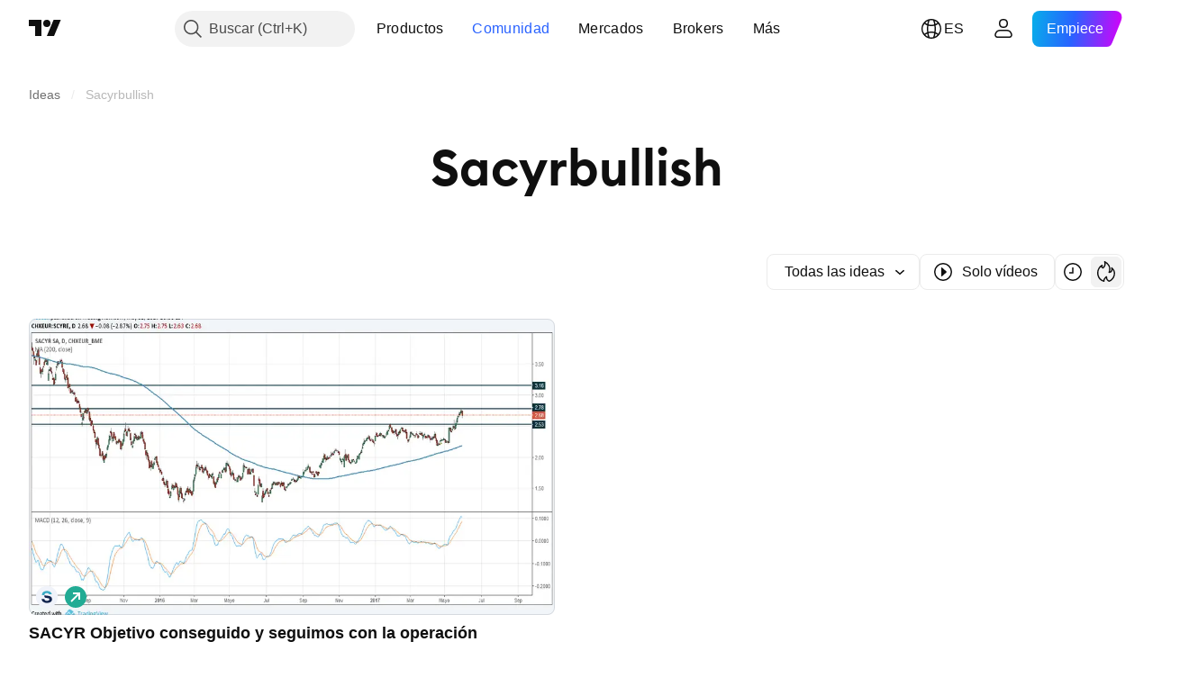

--- FILE ---
content_type: application/javascript; charset=utf-8
request_url: https://static.tradingview.com/static/bundles/publications_view.3f0a40e762a0706aa94c.js
body_size: 18423
content:
(self.webpackChunktradingview=self.webpackChunktradingview||[]).push([[26476,81951],{276152:e=>{e.exports={"tv-spinner__container-rotate":"tv-spinner__container-rotate-aLqboHuu"}},33714:e=>{e.exports={desktop:"desktop-cIgT47qY",mobile:"mobile-cIgT47qY"}},253905:e=>{e.exports={root:"root-wf93R4pV",breadcrumbsHidden:"breadcrumbsHidden-wf93R4pV"}},183232:e=>{e.exports={header:"header-a7yb11E8",heading:"heading-a7yb11E8",categories:"categories-a7yb11E8",feed:"feed-a7yb11E8",emptyStateIcon:"emptyStateIcon-a7yb11E8",emptyStateButton:"emptyStateButton-a7yb11E8"}},731512:e=>{e.exports={}},624011:e=>{e.exports={"badge-broker":"badge-broker-GgBZrZ6D",featured:"featured-GgBZrZ6D",dark:"dark-GgBZrZ6D",platinum:"platinum-GgBZrZ6D",link:"link-GgBZrZ6D",gold:"gold-GgBZrZ6D",silver:"silver-GgBZrZ6D"}},813450:e=>{e.exports={breadcrumbsContainer:"breadcrumbsContainer-aI9V8b_F",breadcrumbsContainerScroll:"breadcrumbsContainerScroll-aI9V8b_F",breadcrumbsContainerEllipsis:"breadcrumbsContainerEllipsis-aI9V8b_F",breadcrumbsList:"breadcrumbsList-aI9V8b_F",breadcrumbsListItem:"breadcrumbsListItem-aI9V8b_F",breadcrumbsListItemLastCollapsed:"breadcrumbsListItemLastCollapsed-aI9V8b_F",breadcrumb:"breadcrumb-aI9V8b_F",breadcrumbContent:"breadcrumbContent-aI9V8b_F"}},19906:e=>{e.exports={divider:"divider-cZAS4vtj",small:"small-cZAS4vtj",medium:"medium-cZAS4vtj",breadcrumb:"breadcrumb-cZAS4vtj",currentPage:"currentPage-cZAS4vtj",breadcrumbWithCaret:"breadcrumbWithCaret-cZAS4vtj",breadcrumbWithMenuContainer:"breadcrumbWithMenuContainer-cZAS4vtj",breadcrumbDisclosureContent:"breadcrumbDisclosureContent-cZAS4vtj",breadcrumbDisclosureLink:"breadcrumbDisclosureLink-cZAS4vtj",breadcrumbDisclosureItem:"breadcrumbDisclosureItem-cZAS4vtj",roundedIcon:"roundedIcon-cZAS4vtj",breadcrumbContent:"breadcrumbContent-cZAS4vtj",breadcrumbCircleLogo:"breadcrumbCircleLogo-cZAS4vtj"}},502144:e=>{e.exports={"tablet-small-breakpoint":"(max-width: 440px)",item:"item-jFqVJoPk",hovered:"hovered-jFqVJoPk",isDisabled:"isDisabled-jFqVJoPk",isActive:"isActive-jFqVJoPk",shortcut:"shortcut-jFqVJoPk",toolbox:"toolbox-jFqVJoPk",withIcon:"withIcon-jFqVJoPk","round-icon":"round-icon-jFqVJoPk",icon:"icon-jFqVJoPk",startSlot:"startSlot-jFqVJoPk",labelRow:"labelRow-jFqVJoPk",label:"label-jFqVJoPk",showOnHover:"showOnHover-jFqVJoPk","disclosure-item-circle-logo":"disclosure-item-circle-logo-jFqVJoPk",showOnFocus:"showOnFocus-jFqVJoPk"}},723087:e=>{e.exports={linkItem:"linkItem-zMVwkifW"}},274188:e=>{e.exports={roundTabButton:"roundTabButton-JbssaNvk",disableFocusOutline:"disableFocusOutline-JbssaNvk",enableCursorPointer:"enableCursorPointer-JbssaNvk",large:"large-JbssaNvk",withStartIcon:"withStartIcon-JbssaNvk",iconOnly:"iconOnly-JbssaNvk",withEndIcon:"withEndIcon-JbssaNvk",startIconWrap:"startIconWrap-JbssaNvk",endIconWrap:"endIconWrap-JbssaNvk",small:"small-JbssaNvk",xsmall:"xsmall-JbssaNvk",primary:"primary-JbssaNvk",disabled:"disabled-JbssaNvk",selected:"selected-JbssaNvk",disableActiveStateStyles:"disableActiveStateStyles-JbssaNvk",ghost:"ghost-JbssaNvk",fake:"fake-JbssaNvk",
caret:"caret-JbssaNvk",visuallyHidden:"visuallyHidden-JbssaNvk",content:"content-JbssaNvk"}},607209:e=>{e.exports={scrollWrap:"scrollWrap-vgCB17hK",overflowScroll:"overflowScroll-vgCB17hK",roundTabs:"roundTabs-vgCB17hK",center:"center-vgCB17hK",overflowWrap:"overflowWrap-vgCB17hK",start:"start-vgCB17hK"}},269269:(e,t,n)=>{"use strict";var a;n.d(t,{CollapseDirection:()=>a,useCollapsible:()=>i}),function(e){e.StartFirst="start-first",e.EndFirst="end-first"}(a||(a={}));var o=n(50959),r=n(363633);function i(e,t,n,i=a.EndFirst){const s=(0,o.useCallback)(((n,o)=>{const r=e.map((e=>n.widthsMap.get(t(e))??0));return function({items:e,containerWidth:t,elementsWidths:n,menuItemWidth:o,keepVisible:r,direction:i}){const s=[...e],l=[],c=[];let u=0;for(const e of n)u+=e;if(u<=t)return{visible:s,hidden:c};const d=[...n];if(u=r.map((e=>d[e])).reduce(((e,t)=>e+t),0)+o,i===a.EndFirst)for(let e=0;e<s.length;e++)r.includes(e)?l.push(s[e]):(u+=d[e],u<=t?l.push(s[e]):c.push(s[e]));else for(let e=s.length-1;e>=0;e--)r.includes(e)?l.unshift(s[e]):(u+=d[e],u<=t?l.unshift(s[e]):c.unshift(s[e]));return{visible:l,hidden:c}}({items:e,containerWidth:n.containerWidth,elementsWidths:r,menuItemWidth:n.moreButtonWidth,keepVisible:o,direction:i})}),[e]);return(0,r.useCollapsibleCommon)({itemsList:e,getItemId:t,calcVisibleAndHiddenItems:s,shouldKeepItemVisible:n})}},718083:(e,t,n)=>{"use strict";n.d(t,{useDisclosure:()=>c});var a=n(50959),o=n(650151),r=n(607423),i=n(405964),s=n(763341),l=n(481058);function c(e){const{id:t,listboxId:n,disabled:c,buttonTabIndex:u=0,onFocus:d,onBlur:m,onClick:b}=e,[f,h]=(0,a.useState)(!1),[p,v]=(0,i.useFocus)(),g=p||f,C=n??void 0!==t?(0,l.createDomId)(t,"listbox"):void 0,E=(0,a.useRef)(null),y=(0,a.useCallback)((e=>E.current?.focus(e)),[E]),A=(0,a.useRef)(null),k=(0,a.useCallback)((()=>(0,o.ensureNotNull)(A.current).focus()),[A]),S=(0,a.useCallback)((()=>h(!0)),[h]),I=(0,a.useCallback)(((e=!1,t=!1)=>{h(!1);const{activeElement:n}=document;n&&(0,r.isTextEditingField)(n)||t||y({preventScroll:e})}),[h,y]),R=(0,a.useCallback)((()=>{f?I():S()}),[f,I,S]),x=c?[]:[d,v.onFocus],D=c?[]:[m,v.onBlur],T=c?[]:[b,R],w=(0,s.createSafeMulticastEventHandler)(...x),M=(0,s.createSafeMulticastEventHandler)(...D),N=(0,s.createSafeMulticastEventHandler)(...T);return{listboxId:C,isOpened:f,isFocused:g,buttonTabIndex:c?-1:u,listboxTabIndex:-1,open:S,close:I,toggle:R,onOpen:k,buttonFocusBindings:{onFocus:w,onBlur:M},onButtonClick:N,buttonRef:E,listboxRef:A,buttonAria:{"aria-controls":f?C:void 0,"aria-expanded":f,"aria-disabled":c}}}},499408:(e,t,n)=>{"use strict";n.d(t,{useKeepActiveItemIntoView:()=>i});var a=n(50959),o=n(650151),r=n(896320);function i(e={}){const{activeItem:t,getKey:n,...i}=e,s=(0,a.useRef)(null),l=(0,a.useRef)(new Map),c=(0,r.useScrollIntoViewHelper)(s.current),u=(0,a.useCallback)((()=>{null!==c.current&&null!==s.current&&c.current.getContainer()!==s.current&&c.current.setContainer(s.current)}),[c,s]),d=(0,a.useCallback)((e=>{s.current=e}),[s]),m=(0,a.useCallback)(((e,t)=>{const a=n?n(e):e;t?l.current.set(a,t):l.current.delete(a)
}),[l,n]),b=(0,a.useCallback)(((e,t)=>{if(!e)return;const a=n?n(e):e,r=l.current.get(a);r&&(u(),(0,o.ensureNotNull)(c.current).scrollTo(r,t))}),[l,c,n]);return(0,a.useEffect)((()=>b(t,i)),[b,t]),[d,m,b]}},846503:(e,t,n)=>{"use strict";n.d(t,{useMobileTouchState:()=>r});var a=n(50959),o=n(23482);function r(){const[e,t]=(0,a.useState)(!1);return(0,a.useEffect)((()=>{t(o.mobiletouch)}),[]),e}},199090:(e,t,n)=>{"use strict";n.d(t,{usePrevious:()=>o});var a=n(50959);function o(e){const t=(0,a.useRef)(null);return(0,a.useEffect)((()=>{t.current=e}),[e]),t.current}},896320:(e,t,n)=>{"use strict";n.d(t,{useScrollIntoViewHelper:()=>d});var a=n(50959),o=n(650151),r=n(745269);const i={duration:200,additionalScroll:0},s={vertical:{scrollSize:"scrollHeight",clientSize:"clientHeight",start:"top",end:"bottom",size:"height"},horizontal:{scrollSize:"scrollWidth",clientSize:"clientWidth",start:"left",end:"right",size:"width"}};function l(e,t){const n=s[e];return t[n.scrollSize]>t[n.clientSize]}function c(e,t,n,a,o,i){const l=function(e,t,n,a=0){const o=s[e];return{start:-1*a,middle:-1*(Math.floor(n[o.size]/2)-Math.floor(t[o.size]/2)),end:-1*(n[o.size]-t[o.size])+a}}(e,a,o,i.additionalScroll);let c=0;if(i.snapToMiddle||function(e,t,n){const a=s[e];return t[a.start]<n[a.start]-n[a.size]/2||t[a.end]>n[a.end]+n[a.size]/2}(e,a,o))c=l.middle;else{const t=function(e,t,n,a=0){const o=s[e],r=t[o.start]+Math.floor(t[o.size]/2),i=n[o.start]+Math.floor(n[o.size]/2);return{start:t[o.start]-n[o.start]-a,middle:r-i,end:t[o.end]-n[o.end]+a}}(e,a,o,i.additionalScroll),n=function(e){const{start:t,middle:n,end:a}=e,o=new Map([[Math.abs(t),{key:"start",value:Math.sign(t)}],[Math.abs(n),{key:"middle",value:Math.sign(n)}],[Math.abs(a),{key:"end",value:Math.sign(a)}]]),r=Math.min(...o.keys());return o.get(r)}(t);c=void 0!==n?l[n.key]:0}return i.align&&(c=l[i.align]),function(e){const{additionalScroll:t=0,duration:n=r.dur,func:a=r.easingFunc.easeInOutCubic,onScrollEnd:o,target:i,wrap:s,direction:l="vertical"}=e;let{targetRect:c,wrapRect:u}=e;c=c??i.getBoundingClientRect(),u=u??s.getBoundingClientRect();const d=("vertical"===l?c.top-u.top:c.left-u.left)+t,m="vertical"===l?"scrollTop":"scrollLeft",b=s?s[m]:0;let f,h=0;return h=window.requestAnimationFrame((function e(t){let r;if(f?r=t-f:(r=0,f=t),r>=n)return s[m]=b+d,void(o&&o());const i=b+d*a(r/n);s[m]=Math.floor(i),h=window.requestAnimationFrame(e)})),function(){window.cancelAnimationFrame(h),o&&o()}}({...i,target:t,targetRect:a,wrap:n,wrapRect:o,additionalScroll:c,direction:e})}class u{constructor(e=null){this._container=null,this._lastScrolledElement=null,this._stopVerticalScroll=null,this._stopHorizontalScroll=null,this._container=e}scrollTo(e,t=i){if(null!==this._container&&null!==e&&!function(e,t,n=0){const a=e.getBoundingClientRect(),o=t.getBoundingClientRect();return a.top-o.top>=0&&o.bottom-a.bottom>=0&&a.left-o.left>=n&&o.right-a.right>=n}(e,this._container,t.visibilityDetectionOffsetInline)){const n=e.getBoundingClientRect(),a=this._container.getBoundingClientRect();this.stopScroll(),
l("vertical",this._container)&&(this._stopVerticalScroll=c("vertical",e,this._container,n,a,this._modifyOptions("vertical",t))),l("horizontal",this._container)&&(this._stopHorizontalScroll=c("horizontal",e,this._container,n,a,this._modifyOptions("horizontal",t)))}this._lastScrolledElement=e}scrollToLastElement(e){this.scrollTo(this._lastScrolledElement,e)}stopScroll(){null!==this._stopVerticalScroll&&this._stopVerticalScroll(),null!==this._stopHorizontalScroll&&this._stopHorizontalScroll()}getContainer(){return this._container}setContainer(e){this._container=e,this._container?.contains(this._lastScrolledElement)||(this._lastScrolledElement=null)}destroy(){this.stopScroll(),this._container=null,this._lastScrolledElement=null}_handleScrollEnd(e){"vertical"===e?this._stopVerticalScroll=null:this._stopHorizontalScroll=null}_modifyOptions(e,t){return Object.assign({},t,{onScrollEnd:()=>{this._handleScrollEnd(e),void 0!==t.onScrollEnd&&t.onScrollEnd()}})}}function d(e){const t=(0,a.useRef)(null);return(0,a.useEffect)((()=>(t.current=new u(e),()=>(0,o.ensureNotNull)(t.current).destroy())),[]),t}},149814:(e,t,n)=>{"use strict";n.d(t,{useTabs:()=>d});var a=n(50959),o=n(688697),r=n(763341),i=n(405964),s=n(499408),l=n(61548),c=n(846503);const u=24;function d(e){const{id:t,items:n,orientation:d,activationType:m="manual",disabled:b,tablistLabelId:f,tablistLabel:h,focusOnHighlight:p=!0,preventDefaultIfKeyboardActionHandled:v=!0,stopPropagationIfKeyboardActionHandled:g=!1,keyboardNavigationLoop:C=!0,scrollIntoViewOptions:E,isActive:y,onActivate:A,isCollapsed:k,isRtl:S,isDisclosureOpened:I,isRadioGroup:R,defaultKeyboardFocus:x,focusableItemAttributes:D={}}=e,T=(0,c.useMobileTouchState)(),w=I?null:d||"horizontal",M=(0,a.useRef)(e.itemsRefs?.current??new Map),[N,B]=(0,a.useState)(),[L,_]=(0,i.useFocus)(),O=n.find(y),F=(0,a.useCallback)((t=>e.compareTabs?e.compareTabs(t,N):t===N),[N]),Y=(0,a.useCallback)((t=>{const n=e.findTab?e.findTab(M.current,t):M.current.get(t);p&&void 0!==n&&n!==document.activeElement&&n.focus()}),[p]),W=(0,a.useRef)(),H=(0,a.useCallback)(((e,t)=>{B(e),"number"==typeof t?(clearTimeout(W.current),W.current=setTimeout((()=>Y(e)),t)):Y(e)}),[B,Y]),P=(0,a.useCallback)((e=>{b||e.disabled||(A(e),F(e)||H(e))}),[b,A,F,H]),U=(0,l.useTabsKeyboardNavigation)({isRtl:S,items:n,activationType:m,preventDefaultIfHandled:v,stopPropagationIfHandled:g,loop:C,onActivate:P,isHighlighted:F,onHighlight:H,isCollapsed:k,orientation:w}),z=(0,a.useCallback)((e=>{let t=null;for(const[n,a]of M.current.entries())if(e.target===a){t=n;break}t&&!F(t)&&("automatic"===m&&k&&!k(t)?P(t):H(t))}),[m,F,H,P,k]);(0,a.useEffect)((()=>{T||void 0!==O&&B(O)}),[O,T]),(0,a.useEffect)((()=>{L||B(void 0)}),[L]),(0,a.useEffect)((()=>()=>clearTimeout(W.current)),[]);const V=E?.additionalScroll??0,[J,K]=(0,s.useKeepActiveItemIntoView)({...E,visibilityDetectionOffsetInline:V+u,snapToMiddle:!0,activeItem:N??O,getKey:(0,a.useCallback)((e=>e.id),[])}),j=(0,a.useCallback)(((e,t)=>{K(e,t),null!==t?M.current.set(e,t):M.current.delete(e)
}),[K]),{firstEdgeItemIndex:q,lastEdgeItemIndex:Z}=(0,o.findEdgesTab)(n,k);return{tabsBindings:n.map(((e,t)=>{const n=F(e),a=y(e),r=e.disabled??b??!1,i=1===x?L?n:t===q||t===Z:L?n:a;return{...(0,o.getTabAttributes)(e.id,i,a,e.tabpanelId,r,R,"",D),highlighted:n,active:a,handleItemRef:j}})),tablistBinding:{...(0,o.getTabListAttributes)(t,d,b,f,h,R),onBlur:_.onBlur,onFocus:(0,r.createSafeMulticastEventHandler)(_.onFocus,z),onKeyDown:U},scrollWrapBinding:{ref:J},onActivate:P,onHighlight:H,isHighlighted:F}}},61548:(e,t,n)=>{"use strict";n.d(t,{useTabsKeyboardNavigation:()=>c});var a=n(50959),o=n(650151),r=n(283657),i=n(507017);function s(){return!1}function l(e,t){return{next:()=>t!==e.length-1,previous:()=>0!==t}}function c(e){const{activationType:t="manual"}=e,n=(0,a.useMemo)((()=>t),[]);return(0,o.assert)(t===n,"Activation type must be invariant."),"automatic"===t?function(e){const{isRtl:t,items:n,preventDefaultIfHandled:o=!0,stopPropagationIfHandled:c=!1,loop:u=!0,isHighlighted:d,onHighlight:m,onActivate:b,isCollapsed:f=s,orientation:h}=e,p=(0,a.useCallback)((e=>{m(e),f(e)||b(e)}),[m,b,f]),v=!u&&c?l(n,n.findIndex(d)):void 0;return(0,r.useKeyboardEventHandler)([(0,i.useItemsKeyboardNavigation)(h,t,n,d,p,u,{},void 0,v)],o,c)}(e):function(e){const{isRtl:t,items:n,preventDefaultIfHandled:o=!0,stopPropagationIfHandled:s=!1,loop:c=!0,isHighlighted:u,onHighlight:d,onActivate:m,orientation:b}=e,f=n.findIndex(u),h=n[f],p=(0,a.useCallback)((()=>{void 0!==h&&m(h)}),[h,m]),v=!c&&s?l(n,f):void 0,g=(0,a.useCallback)((e=>d(e)),[d]),C=(0,i.useItemsKeyboardNavigation)(b,t,n,u,g,c,{},void 0,v),E=(0,r.useKeyboardActionHandler)([13,32],p);return(0,r.useKeyboardEventHandler)([C,E],o,s)}(e)}},685023:(e,t,n)=>{"use strict";n.d(t,{DEFAULT_SIZE:()=>a,spinnerSizeMap:()=>o});const a="large",o={mini:"xsmall",xxsmall:"xxsmall",xsmall:"xsmall",small:"small",medium:"medium",large:"large"}},248723:(e,t,n)=>{"use strict";n.d(t,{useTabsMainHandlers:()=>v});var a=n(50959),o=n(763341),r=n(846503),i=n(892487),s=n(269269),l=n(149814),c=n(718083),u=n(662929),d=n(283657),m=n(713094),b=n(909358),f=n(444530),h=n(199090);var p=n(246002);function v(e,t,n){const{id:v,items:g,activationType:C,orientation:E="horizontal",disabled:y,onActivate:A,isActive:k,overflowBehaviour:S,enableActiveStateStyles:I,tablistLabelId:R,tablistLabel:x,preventDefaultIfKeyboardActionHandled:D,size:T,stopPropagationIfKeyboardActionHandled:w,keyboardNavigationLoop:M,defaultKeyboardFocus:N,focusableItemAttributes:B}=t,L=(0,a.useMemo)((()=>(0,p.transformTabsWithCounters)(g,y,T)),[g,y,T]),_=(0,r.useMobileTouchState)(),O=(0,i.useOverflowBehaviour)(S),F=(0,a.useRef)(!1),Y=(0,a.useCallback)((e=>e.id),[]),W=I??!_,H=(0,m.useFadeInContext)(),{visibleItems:P,hiddenItems:U,containerRefCallback:z,innerContainerRefCallback:V,moreButtonRef:J,setItemRef:K,itemsMeasurements:j}=(0,s.useCollapsible)(L,Y,k),q=(0,h.usePrevious)(j.current?.containerWidth)??0,Z=(0,b.useIsNonFirstRender)(),G=j.current?.containerWidth??0;let Q=!1;j.current&&Z&&(Q=function(e,t,n,a,o){if("collapse"!==a)return!0
;const r=function(e,t,n){const a=e.filter((e=>t.find((t=>t.id===e[0]))));return t.length>0?a[0][1]+n:0}(Array.from(e.widthsMap.entries()),t,o),i=e.moreButtonWidth??0;let s=function(e,t){return e.reduce(((e,n)=>e+(t.get(n.id)??0)),0)}(n,e.widthsMap);return s+=t.length>0?i:0,function(e,t,n,a){return 0!==e?t-n<e&&t-n>a:n<t}(r,e.containerWidth,s,o)}(j.current,U,P,O,n.gap??0)||0===G);const $=(0,f.useResizeObserver)((([e])=>{requestAnimationFrame((()=>{Z&&Q&&e.contentRect.width===q&&H()}))})),X="collapse"===O?P:L,ee=(0,a.useMemo)((()=>"collapse"===O?U:[]),[O,U]),te=(0,a.useCallback)((e=>ee.includes(e)),[ee]),{isOpened:ne,open:ae,close:oe,onButtonClick:re}=(0,c.useDisclosure)({id:v,disabled:y}),{tabsBindings:ie,tablistBinding:se,scrollWrapBinding:le,onActivate:ce,onHighlight:ue,isHighlighted:de}=(0,l.useTabs)({id:v,items:[...X,...ee],activationType:C,orientation:E,disabled:y,tablistLabelId:R,tablistLabel:x,preventDefaultIfKeyboardActionHandled:D,scrollIntoViewOptions:n.scrollIntoViewOptions,onActivate:A,isActive:k,isCollapsed:te,isRtl:n.isRtl,isDisclosureOpened:ne,isRadioGroup:n.isRadioGroup,stopPropagationIfKeyboardActionHandled:w,keyboardNavigationLoop:M,defaultKeyboardFocus:N,focusableItemAttributes:B,compareTabs:n.compareTabs,findTab:n.findTab}),me=ee.find(de),be=(0,a.useCallback)((()=>{const e=L.find(k);e&&ue(e)}),[ue,k,L]),fe=(0,a.useCallback)((()=>{oe(),be(),F.current=!0}),[oe,be]),he=(0,a.useCallback)((()=>{me&&(ce(me),ue(me,250))}),[ce,ue,me]);le.ref=(0,u.useMergedRefs)([$,le.ref,z]),se.ref=(0,u.useMergedRefs)([se.ref,V]),se.onKeyDown=(0,o.createSafeMulticastEventHandler)((0,d.useKeyboardEventHandler)([(0,d.useKeyboardClose)(ne,fe),(0,d.useKeyboardActionHandler)([13,32],he,(0,a.useCallback)((()=>Boolean(me)),[me]))],D),se.onKeyDown);const pe=(0,a.useCallback)((e=>{F.current=!0,re(e)}),[F,re]),ve=(0,a.useCallback)((e=>{e&&ce(e)}),[ce]);return(0,a.useEffect)((()=>{F.current?F.current=!1:me&&!ne?ae():!me&&ne&&oe()}),[me,ne,ae,oe]),{enableActiveStateStyles:W,moreButtonRef:J,setItemRef:K,getBindings:e=>ie.find((t=>t.id===e.id)),handleMoreButtonClick:pe,handleCollapsedItemClick:ve,scrollWrapBinding:le,overflowBehaviour:O,tablistBinding:se,visibleTabs:X,hiddenTabs:ee,handleActivate:ce,isMobileTouch:_,getItemId:Y,isDisclosureOpened:ne,isHighlighted:de,closeDisclosure:oe}}},246002:(e,t,n)=>{"use strict";n.d(t,{counterSizeFromSquareTabsSize:()=>i,getTabCounter:()=>r,transformTabsWithCounters:()=>s});var a=n(50959),o=n(941777);function r({count:e,color:t="danger",size:n="xsmall",disabled:r}){return a.createElement(o.Counter,{"aria-label":"Tab counter",count:e,size:n,color:t,borderColor:"primary",disabled:r})}function i(e){return{xsmall:"xsmall",small:"small",medium:"medium",xlarge:"large"}[e]}function s(e,t,n){return e.map((e=>{const a=e.counter;return a?{...e,endUpperSlot:r({count:a.count,color:a.color,size:i(n),disabled:t}),counter:void 0}:e}))}},688697:(e,t,n)=>{"use strict";function a(e,t="horizontal",n,a,o,r){return{id:e,role:r?"radiogroup":"tablist","aria-orientation":t,"aria-label":o,"aria-labelledby":a,
"aria-disabled":n}}function o(e,t,n,a,o,r,i,s){return{id:e,role:r?"radio":"tab",tabIndex:t?s?.tabIndex??0:-1,disabled:o,"aria-selected":r?void 0:n,"aria-checked":r?n:void 0,"aria-controls":a,"aria-disabled":o,"aria-label":i,"data-focus-manager":void 0!==s?s["data-focus-manager"]:void 0}}function r(e,t){let n,a;for(let o=0;o<e.length;o++){const r=e.length-(o+1),i=void 0!==t&&t(e[r]);if(!e[o].disabled&&void 0===n&&(n=o),!e[r].disabled&&!i&&void 0===a&&(a=r),void 0!==n&&void 0!==a)break}return{firstEdgeItemIndex:n,lastEdgeItemIndex:a}}var i;n.d(t,{TabNames:()=>i,findEdgesTab:()=>r,getTabAttributes:()=>o,getTabListAttributes:()=>a}),function(e){e.SquareButtonTabs="square-button-tabs",e.UnderlineButtonTabs="underline-button-tabs",e.UnderlineAnchorTabs="underline-anchor-tabs",e.RoundAnchorTabs="round-anchor-tabs",e.RoundButtonTabs="round-button-tabs",e.LightButtonTabs="light-button-tabs"}(i||(i={}))},892487:(e,t,n)=>{"use strict";n.d(t,{useOverflowBehaviour:()=>i});var a=n(586240),o=n(222463),r=n(846503);function i(e){const t=(0,o.useSafeMatchMedia)(a["media-mf-phone-landscape"],!0),n=(0,r.useMobileTouchState)();return e??(n||!t?"scroll":"collapse")}},306878:(e,t,n)=>{"use strict";function a(e){const{data:{context:t},extra:n}=e;return{heading:o(e),breadcrumbs:r(e),areBreadcrumbsVisible:!("are_breadcrumbs_visible"in n)||Boolean(n.are_breadcrumbs_visible),categories:i(e),feedData:s(e),entitiesType:l(e),searchQuery:"search_context"in t?t.search_context.search_term:void 0}}function o(e){const{extra:t}=e;if(function(e){try{const{heading:t}=e;return"string"==typeof t}catch{return!1}}(t))return t.heading}function r(e){const{extra:t}=e;if(!function(e){try{const{breadcrumbs:t}=e;return t.every((({title:e,url:t})=>"string"==typeof e&&null==t||"string"==typeof t))}catch{return!1}}(t))throw new Error("No breadcrumbs");return t.breadcrumbs.map((e=>{const{title:t,url:n}=e;return{name:t,href:n??void 0}}))}function i(e){const{data:{meta:{feed_categories_info:t}={},context:{request_context:{user:{is_authenticated:n}}}}}=e;if(t&&!(t.categories.length<=0))return{items:t.categories.filter((e=>n||!e.auth_required)).map((e=>({id:e.name,href:e.url,children:e.heading}))),current:t.current_category}}function s(e){const{data:{context:t,data:n},time:a}=e;return{ideas:{data:n.ideas.data,params:n.ideas.params},ssrTimeSeconds:a,context:t}}function l(e){const{extra:t}=e;if(!function(e){try{const{entities_type:t}=e;return"string"==typeof t&&["ideas","scripts"].includes(t)}catch{return!1}}(t))throw new Error("No breadcrumbs");return t.entities_type}n.d(t,{adaptBreadcrumbs:()=>r,adaptSsrProps:()=>a})},44928:(e,t,n)=>{"use strict";n.d(t,{Layout:()=>l});var a=n(444372),o=n(50959),r=n(781951),i=n(253905),s=n.n(i);function l(e){const{breadcrumbs:t,areBreadcrumbsVisible:i=!0,children:l}=e;return o.createElement("main",{className:s().root},o.createElement("div",{className:i?"":s().breadcrumbsHidden},o.createElement(r.Breadcrumbs,{id:"breadcrumbs-publications-view",size:"small",path:t,ariaLabel:a.t(null,void 0,n(830194)),
moreButtonAriaLabel:a.t(null,void 0,n(819863)),breadcrumbCharLimit:64})),l)}},127490:(e,t,n)=>{"use strict";n.d(t,{FORCE_RERENDER_PAGE_NAME_EVENT:()=>a,forceRerenderPage:()=>o});const a="custom_rerender_page_event";function o(){document.dispatchEvent(new CustomEvent(a))}},872864:(e,t,n)=>{"use strict";n.d(t,{getActualUserProps:()=>r});var a=n(154834),o=n(400353);function r(e){const t=(0,a.default)(e);return t.context.request_context.user={is_authenticated:Boolean(window.is_authenticated),is_pro:Boolean(window.user.is_pro),is_moderator:Boolean(window.user.is_moderator),is_staff:Boolean(window.user.is_staff),features:(0,o.getProductFeaturesConfig)((0,o.getProductId)(window.user))||void 0,permissions:window.user.permissions||{},available_offers:window.user.available_offers,settings:window.user.settings},t}},414879:(e,t,n)=>{"use strict";var a,o;n.r(t),n.d(t,{Months:()=>o,WeekDays:()=>a}),function(e){e[e.SUNDAY=1]="SUNDAY",e[e.MONDAY=2]="MONDAY",e[e.TUESDAY=3]="TUESDAY",e[e.WEDNESDAY=4]="WEDNESDAY",e[e.THURSDAY=5]="THURSDAY",e[e.FRIDAY=6]="FRIDAY",e[e.SATURDAY=7]="SATURDAY"}(a||(a={})),function(e){e[e.JANUARY=0]="JANUARY",e[e.FEBRUARY=1]="FEBRUARY",e[e.MARCH=2]="MARCH",e[e.APRIL=3]="APRIL",e[e.MAY=4]="MAY",e[e.JUNE=5]="JUNE",e[e.JULY=6]="JULY",e[e.AUGUST=7]="AUGUST",e[e.SEPTEMBER=8]="SEPTEMBER",e[e.OCTOBER=9]="OCTOBER",e[e.NOVEMBER=10]="NOVEMBER",e[e.DECEMBER=11]="DECEMBER"}(o||(o={}))},936410:(e,t,n)=>{"use strict";n.r(t),n.d(t,{monthsFullNames:()=>r,monthsShortNames:()=>i,weekDaysFullNames:()=>s,weekDaysMiniNames:()=>c,weekDaysShortNames:()=>l});var a=n(444372),o=n(414879);const r={[o.Months.JANUARY]:a.t(null,void 0,n(100200)),[o.Months.FEBRUARY]:a.t(null,void 0,n(581069)),[o.Months.MARCH]:a.t(null,void 0,n(193878)),[o.Months.APRIL]:a.t(null,void 0,n(528896)),[o.Months.MAY]:a.t(null,void 0,n(125734)),[o.Months.JUNE]:a.t(null,void 0,n(661487)),[o.Months.JULY]:a.t(null,void 0,n(206608)),[o.Months.AUGUST]:a.t(null,void 0,n(811081)),[o.Months.SEPTEMBER]:a.t(null,void 0,n(632179)),[o.Months.OCTOBER]:a.t(null,void 0,n(137997)),[o.Months.NOVEMBER]:a.t(null,void 0,n(604607)),[o.Months.DECEMBER]:a.t(null,void 0,n(890082))},i={[o.Months.JANUARY]:a.t(null,void 0,n(562310)),[o.Months.FEBRUARY]:a.t(null,void 0,n(302507)),[o.Months.MARCH]:a.t(null,void 0,n(92767)),[o.Months.APRIL]:a.t(null,void 0,n(227072)),[o.Months.MAY]:a.t(null,{context:"short"},n(13132)),[o.Months.JUNE]:a.t(null,void 0,n(800429)),[o.Months.JULY]:a.t(null,void 0,n(853786)),[o.Months.AUGUST]:a.t(null,void 0,n(546450)),[o.Months.SEPTEMBER]:a.t(null,void 0,n(806816)),[o.Months.OCTOBER]:a.t(null,void 0,n(912179)),[o.Months.NOVEMBER]:a.t(null,void 0,n(526899)),[o.Months.DECEMBER]:a.t(null,void 0,n(532084))},s={[o.WeekDays.SUNDAY]:a.t(null,void 0,n(661480)),[o.WeekDays.MONDAY]:a.t(null,void 0,n(419573)),[o.WeekDays.TUESDAY]:a.t(null,void 0,n(682160)),[o.WeekDays.WEDNESDAY]:a.t(null,void 0,n(894226)),[o.WeekDays.THURSDAY]:a.t(null,void 0,n(879137)),[o.WeekDays.FRIDAY]:a.t(null,void 0,n(503570)),[o.WeekDays.SATURDAY]:a.t(null,void 0,n(130348))},l={
[o.WeekDays.SUNDAY]:a.t(null,void 0,n(377493)),[o.WeekDays.MONDAY]:a.t(null,void 0,n(837150)),[o.WeekDays.TUESDAY]:a.t(null,void 0,n(811916)),[o.WeekDays.WEDNESDAY]:a.t(null,void 0,n(711532)),[o.WeekDays.THURSDAY]:a.t(null,void 0,n(771388)),[o.WeekDays.FRIDAY]:a.t(null,void 0,n(922928)),[o.WeekDays.SATURDAY]:a.t(null,void 0,n(232273))},c={[o.WeekDays.SUNDAY]:a.t(null,{context:"day_of_week"},n(875005)),[o.WeekDays.MONDAY]:a.t(null,{context:"day_of_week"},n(930961)),[o.WeekDays.TUESDAY]:a.t(null,{context:"day_of_week"},n(244254)),[o.WeekDays.WEDNESDAY]:a.t(null,{context:"day_of_week"},n(392578)),[o.WeekDays.THURSDAY]:a.t(null,{context:"day_of_week"},n(608765)),[o.WeekDays.FRIDAY]:a.t(null,{context:"day_of_week"},n(923230)),[o.WeekDays.SATURDAY]:a.t(null,{context:"day_of_week"},n(894748))}},455219:(e,t,n)=>{"use strict";n.d(t,{hydrateLoginBound:()=>l});var a=n(50959),o=n(650151),r=n(402863),i=n(230845),s=n(127490);function l(e,t,n){const l=(0,o.ensureNotNull)(document.querySelector(t)),c=(0,r.getComponentRenderMode)(l),u=(0,r.getComponentInitData)(l),d=(0,i.hydrateReactRoot)(a.createElement(e,{...u}),l,c);let m=null;const b=async()=>{if("Guest"!==window.user.username){m?.abort(),m=new AbortController;const t=await n(u,m.signal);d.render(a.createElement(e,{key:Date.now(),...t}))}};return window.loginStateChange.subscribe(null,b),document.addEventListener(s.FORCE_RERENDER_PAGE_NAME_EVENT,b),()=>{m?.abort(),d.unmount(),window.loginStateChange.unsubscribe(null,b),document.removeEventListener(s.FORCE_RERENDER_PAGE_NAME_EVENT,b)}}},376240:(e,t,n)=>{"use strict";n.d(t,{initFromInitData:()=>r});var a=n(588948),o=n(909740);function r(){(0,a.updateInitData)();const e=(0,a.getInitData)();!o.watchedTheme.value()&&"theme"in e&&(0,o.setTheme)(e.theme)}},909740:(e,t,n)=>{"use strict";n.d(t,{setTheme:()=>o,watchedTheme:()=>a});const a=new(n(77294).WatchedValue);function o(e){a.setValue(e)}a.subscribe((e=>{!function(e,t=window){const n="theme-"+e,a=t.document.documentElement.classList;for(const e of Array.from(a))e.startsWith("theme-")&&e!==n&&a.remove(e);a.add(n),t.document.documentElement.dataset.theme=e}(e,window)}))},127463:(e,t,n)=>{"use strict";n.d(t,{Breadcrumbs:()=>L});var a=n(50959),o=n(497754),r=n.n(o),i=n(269269),s=n(481058),l=n(238718),c=n(600586),u=n(36559);const d=40;function m(e="",t=d){return(0,a.useMemo)((()=>function(e,t){return e.length<=t?{hasEllipsis:!1,truncatedName:e,bindings:{}}:{hasEllipsis:!0,truncatedName:e.substring(0,t).trim()+"…",bindings:{title:e,"aria-label":e}}}(e,t)),[e,t])}var b=n(495217),f=n(19906),h=n.n(f);function p(e){const{name:t,size:n,basename:o,ignoreBaseName:i,href:s="",submenu:l,className:c,isCurrentPage:d,breadcrumbCharLimit:f,preventCurrentPageClick:p=!0,onClick:v,icon:g,iconAriaProps:C,id:E,TextRenderer:y,...A}=e;let k=i?s:o+s;const{truncatedName:S,hasEllipsis:I,bindings:R}=m(t,f),x=!A.renderComponent&&!s;x&&(k="#");const D=a.useCallback((e=>{if((d&&p||x)&&e.preventDefault(),v)return v(e)}),[d,v,p,x]);return a.createElement(u.TextAnchorButton,{...A,...R,id:E||void 0,href:k,size:n,
onClick:D,color:"light-gray","aria-current":d?"page":void 0,isDimmed:d,className:r()(h().breadcrumb,I&&"apply-common-tooltip","apply-overflow-tooltip","apply-overflow-tooltip--allow-text","apply-overflow-tooltip--check-children",d&&h().currentPage,g&&g.roundedIcon&&h().roundedIcon,c),statesWithoutBg:!0,startIcon:g&&g.startIcon,startIconAriaAttrs:C&&{"aria-label":C["aria-label"],"aria-hidden":String(C["aria-hidden"])},tabIndex:d?-1:void 0},a.createElement("span",{className:h().breadcrumbContent},g&&g.circleLogo&&a.createElement(b.CircleLogo,{...C,className:h().breadcrumbCircleLogo,size:"xxxsmall",logoUrl:g.circleLogo.logoUrl,placeholderLetter:"placeholderLetter"in g.circleLogo?g.circleLogo.placeholderLetter:void 0}),y?a.createElement(y,{text:S}):S))}function v(e){const{divider:t="/",size:n}=e;return"string"==typeof t?a.createElement("span",{className:r()(h().divider,h()[n]),"aria-hidden":"true"},t):t}var g=n(662929),C=n(14388),E=n(551080),y=n(99171),A=n(634993),k=n(470316);function S(e){const{id:t,size:n,triggerChildren:o,items:i,triggerClassName:c,triggerReference:d,triggerIcon:b,showCaret:f,basename:p,focusNextBreadcrumb:v,breadcrumbCharLimit:C,triggerAriaLabel:E}=e,[A,S]=(0,l.useRefsMap)(),{buttonRef:R,listboxRef:x,onListItemKeydown:D,close:T,wrapperBindings:w,buttonBindings:M,buttonAria:N,listboxId:B,isOpened:L}=function(e){const{id:t,listItemsCount:n,focusFirstItemInListbox:o,focusNextBreadcrumb:r}=e,[i,l]=(0,a.useState)(!1),c=(0,a.useRef)(null),u=(0,a.useRef)(null),d=void 0!==t?(0,s.createDomId)(t,"listbox"):void 0,m=(0,a.useCallback)((()=>l(!0)),[l]),b=(0,a.useCallback)((()=>l(!1)),[l]),f=(0,a.useCallback)((e=>{u.current?.contains(e.relatedTarget)||b()}),[u]),h=(0,a.useCallback)((e=>{i?b():(m(),0===e.nativeEvent?.detail&&o())}),[o]),p=(0,a.useCallback)((e=>t=>{const a=(0,k.hashFromEvent)(t);0===e&&a===k.Modifiers.Shift+9&&(t.preventDefault(),c.current?.focus()),e===n-1&&9===a&&(t.preventDefault(),r(),b())}),[c,n]),v=(0,a.useCallback)((e=>{e.preventDefault(),e.stopPropagation()}),[]);return{isOpened:i,buttonRef:c,listboxRef:u,onListItemKeydown:p,close:b,wrapperBindings:{onMouseOver:m,onMouseOut:f},buttonBindings:{onClick:h,onBlur:f,onTouchEnd:v,onTouchStart:m},buttonAria:{"aria-controls":i?d:void 0,"aria-expanded":i,"aria-haspopup":!0},listboxId:d}}({id:t,listItemsCount:i.length,focusFirstItemInListbox:()=>setTimeout((()=>{A.current.get(i[0]?.name)?.focus()}),0),focusNextBreadcrumb:v}),_=(0,g.useMergedRefs)([d,R]),O={x:"small"===n?-8:-10,y:8},{truncatedName:F,bindings:Y}=m(o,C),W=(0,a.useCallback)((()=>{T(),R.current?.focus()}),[T]);return a.createElement("div",{className:h().breadcrumbWithMenuContainer,...w},a.createElement(y.PopupMenuDisclosureView,{isOpened:L,onClose:W,buttonRef:R,listboxReference:x,listboxClassName:h().breadcrumbDisclosureContent,listboxId:B,popupPositionCorrection:O,button:a.createElement(u.TextButton,{size:n,showCaret:f,isHovered:L,color:"light-gray",statesWithoutBg:!0,className:r()(h().breadcrumb,f&&h().breadcrumbWithCaret,c),startIcon:b,iconOnly:!!b,reference:_,...N,...M,
"aria-label":E||Y["aria-label"]},F),popupChildren:i.map(((e,t)=>a.createElement(I,{key:e.name,item:e,basename:p,reference:S(e.name),onKeyDown:D(t)})))}))}function I(e){const{item:t,basename:n="",reference:o,onKeyDown:r}=e,{renderComponent:i=C.CustomComponentDefaultLink,submenu:s,name:l,href:c,ignoreBaseName:u,onClick:d,icon:m,iconAriaProps:b,...f}=t;let p=u?c:n+c;const v=!t.renderComponent&&!c;v&&(p="#");const g=a.useCallback((e=>{if(v&&e.preventDefault(),d)return d(e)}),[d,v]);return a.createElement(i,{...f,href:p,className:h().breadcrumbDisclosureLink,reference:(0,E.isomorphicRef)(o),onKeyDown:r,onClick:g},a.createElement(A.PopupMenuItem,{circleLogo:m&&m.circleLogo,roundedIcon:m&&m.roundedIcon,iconAriaProps:{...b},icon:m&&m.startIcon,className:h().breadcrumbDisclosureItem,label:l}))}function R(e){const{id:t,size:n,basename:o="",divider:r,item:i,showDivider:s,isCurrentPage:l,breadcrumbCharLimit:c,focusNextBreadcrumb:u,setRef:d,preventCurrentPageClick:m}=e,{submenu:b,...f}=i,h=b?[f,...b]:[],g=(0,a.useCallback)(d(i.name),[i]);return a.createElement(a.Fragment,null,s&&a.createElement(v,{divider:r,size:n}),Boolean(b)?a.createElement(S,{id:t,size:n,basename:o,items:h,triggerChildren:i.name,triggerReference:g,focusNextBreadcrumb:u,breadcrumbCharLimit:c,showCaret:!0}):a.createElement(p,{...i,basename:o,size:n,isCurrentPage:l,reference:g,breadcrumbCharLimit:c,preventCurrentPageClick:m}))}var x=n(931174),D=n(195321),T=n(813450),w=n.n(T);const M=40,N=50,B=e=>e.name;function L(e){const{id:t,path:n,divider:o,className:u,innerClassName:d,ariaLabel:m,basename:b="",size:f="medium",moreButtonAriaLabel:h,breadcrumbCharLimit:p,preventCurrentPageClick:g,overflowMode:C="scroll"}=e,{isInModal:E}=(0,a.useContext)(x.BreadcrumbsContext);(0,a.useEffect)((()=>{}),[n,E]);const y=(0,a.useCallback)((e=>{const t=n.findIndex((t=>t.name===e.name));return 0===t||t===n.length-1}),[n]),{containerRefCallback:A,moreButtonRef:k,innerContainerRefCallback:I,visibleItems:T,hiddenItems:L,setItemRef:_}=(0,i.useCollapsible)(n,B,y,i.CollapseDirection.StartFirst),[O,F]=(0,l.useRefsMap)(),Y=(0,a.useCallback)((e=>{const t=n.findIndex((t=>t.name===e));if(-1!==t)return n[t+1]?.name}),[n]),W=(0,a.useCallback)((e=>{e&&O.current.get(e)?.focus()}),[O]),H=(0,a.useCallback)((()=>W(T[1]?.name)),[O,T]);if(0===n.length)return null;const P="ellipsis"===C&&n.length>2&&L.length===n.length-2&&2===T.length;return a.createElement(c.MenuWidthContext.Provider,{value:{setMenuMaxWidth:!0}},a.createElement("nav",{"aria-label":m,ref:A,className:r()(w().breadcrumbsContainer,"scroll"===C&&w().breadcrumbsContainerScroll,"ellipsis"===C&&w().breadcrumbsContainerEllipsis)},a.createElement("ul",{ref:I,className:r()(w().breadcrumbsList,u)},T.map(((e,n)=>{const i=n===T.length-1,l=P&&i;return a.createElement(a.Fragment,{key:e.name},a.createElement("li",{className:r()(w().breadcrumbsListItem,d,l&&w().breadcrumbsListItemLastCollapsed),ref:_(B(e))},a.createElement(R,{item:e,isCurrentPage:i,showDivider:0!==n,divider:o,basename:b,id:(0,s.createDomId)(t,"breadcrumbs","submenu",e.name),size:f,setRef:F,
focusNextBreadcrumb:()=>W(Y(e.name)),breadcrumbCharLimit:p??(i?N:M),preventCurrentPageClick:g})),L.length>0&&0===n&&a.createElement("li",{className:r()(w().breadcrumbsListItem,d),ref:k},a.createElement(v,{divider:o,size:f}),a.createElement(S,{id:(0,s.createDomId)(t,"breadcrumbs","more"),size:f,items:L,triggerAriaLabel:h,triggerIcon:D,focusNextBreadcrumb:H,breadcrumbCharLimit:p||M})))})))))}},931174:(e,t,n)=>{"use strict";n.d(t,{BreadcrumbsContext:()=>a});const a=n(50959).createContext({isInModal:!1})},781951:(e,t,n)=>{"use strict";n.d(t,{BreadcrumbRouterLink:()=>s,Breadcrumbs:()=>a.Breadcrumbs,BreadcrumbsContext:()=>l.BreadcrumbsContext});var a=n(127463),o=n(50959),r=n(460337),i=n(650151);function s(e){const{href:t,reference:n,...a}=e;return o.createElement(r.Link,{...a,to:(0,i.ensureDefined)(t),ref:n})}var l=n(931174)},495217:(e,t,n)=>{"use strict";n.d(t,{CircleLogo:()=>a.CircleLogo,hiddenCircleLogoClass:()=>a.hiddenCircleLogoClass});var a=n(884566)},99171:(e,t,n)=>{"use strict";n.d(t,{PopupMenuDisclosureView:()=>d});var a=n(50959),o=n(89317),r=n(45968),i=n(650151);const s={x:0,y:0};function l(e,t,n){return(0,a.useCallback)((()=>function(e,t,{x:n=s.x,y:a=s.y}=s){const o=(0,i.ensureNotNull)(e).getBoundingClientRect(),r={x:o.left+n,y:o.top+o.height+a,indentFromWindow:{top:4,bottom:4,left:4,right:4}};return t&&(r.overrideWidth=o.width),r}(e.current,t,n)),[e,t])}var c=n(586240);const u=parseInt(c["size-header-height"]);function d(e){const{button:t,popupChildren:n,buttonRef:i,listboxId:s,listboxClassName:c,listboxTabIndex:d,matchButtonAndListboxWidths:m,isOpened:b,scrollWrapReference:f,listboxReference:h,onClose:p,onOpen:v,onListboxFocus:g,onListboxBlur:C,onListboxKeyDown:E,listboxAria:y,repositionOnScroll:A=!0,closeOnHeaderOverlap:k=!1,popupPositionCorrection:S={x:0,y:0},popupPosition:I,dataQaId:R}=e,x=l(i,m,S),D=k?u:0;return a.createElement(a.Fragment,null,t,a.createElement(r.PopupMenu,{...y,dataQaId:(0,o.dataQaIds)("ui-kit-disclosure-popup",R),id:s,className:c,tabIndex:d,isOpened:b,position:I||x,repositionOnScroll:A,onClose:p,onOpen:v,doNotCloseOn:i.current,reference:h,scrollWrapReference:f,onFocus:g,onBlur:C,onKeyDown:E,closeOnScrollOutsideOffset:D},n))}},634993:(e,t,n)=>{"use strict";n.d(t,{DEFAULT_POPUP_MENU_ITEM_THEME:()=>u,PopupMenuItem:()=>m});var a=n(50959),o=n(497754),r=n(345848),i=n(224743),s=n(495217),l=n(184277),c=n(502144);const u=c;function d(e){e.stopPropagation()}function m(e){const{id:t,role:n,className:u,title:m,labelRowClassName:b,labelClassName:f,toolboxClassName:h,shortcut:p,forceShowShortcuts:v,icon:g,iconClassname:C,isActive:E,isDisabled:y,isHovered:A,appearAsDisabled:k,label:S,link:I,showToolboxOnHover:R,showToolboxOnFocus:x,target:D,rel:T,toolbox:w,toolboxRole:M,reference:N,onMouseOut:B,onMouseOver:L,onKeyDown:_,suppressToolboxClick:O=!0,theme:F=c,tabIndex:Y,tagName:W,renderComponent:H,roundedIcon:P,iconAriaProps:U,circleLogo:z,dontClosePopup:V,onClick:J,onClickArg:K,trackEventObject:j,trackMouseWheelClick:q,trackRightClick:Z,startSlot:G,...Q}=e,$=(0,a.useRef)(null),X=(0,
a.useMemo)((()=>function(e){function t(t){const{reference:n,...o}=t,r=e??(o.href?"a":"div"),i="a"===r?o:function(e){const{download:t,href:n,hrefLang:a,media:o,ping:r,rel:i,target:s,type:l,referrerPolicy:c,...u}=e;return u}(o);return a.createElement(r,{...i,ref:n})}return t.displayName=`DefaultComponent(${e})`,t}(W)),[W]),ee=H??X;return a.createElement(ee,{...Q,id:t,role:n,className:o(u,F.item,g&&F.withIcon,{[F.isActive]:E,[F.isDisabled]:y||k,[F.hovered]:A}),title:m,href:I,target:D,rel:T,reference:function(e){$.current=e,"function"==typeof N&&N(e);"object"==typeof N&&(N.current=e)},onClick:function(e){if(y)return;j&&(0,r.trackEvent)(j.category,j.event,j.label);J&&J(K,e);V||(e.currentTarget.dispatchEvent(new CustomEvent("popup-menu-close-event",{bubbles:!0,detail:{clickType:(0,l.isKeyboardClick)(e)?"keyboard":"mouse"}})),(0,i.globalCloseMenu)())},onContextMenu:function(e){j&&Z&&(0,r.trackEvent)(j.category,j.event,`${j.label}_rightClick`)},onMouseUp:function(e){if(1===e.button&&I&&j){let e=j.label;q&&(e+="_mouseWheelClick"),(0,r.trackEvent)(j.category,j.event,e)}},onMouseOver:L,onMouseOut:B,onKeyDown:_,tabIndex:Y},z&&a.createElement(s.CircleLogo,{...U,className:c["disclosure-item-circle-logo"],size:"xxxsmall",logoUrl:z.logoUrl,placeholderLetter:"placeholderLetter"in z?z.placeholderLetter:void 0}),G&&a.createElement("span",{className:F.startSlot},G),g&&a.createElement("span",{"aria-label":U&&U["aria-label"],"aria-hidden":U&&Boolean(U["aria-hidden"]),className:o(F.icon,P&&c["round-icon"],C),dangerouslySetInnerHTML:{__html:g}}),a.createElement("span",{className:o(F.labelRow,b)},a.createElement("span",{className:o(F.label,f)},S)),(void 0!==p||v)&&a.createElement("span",{className:F.shortcut},(te=p)&&te.split("+").join(" + ")),void 0!==w&&a.createElement("span",{role:M,onClick:O?d:void 0,className:o(h,F.toolbox,{[F.showOnHover]:R,[F.showOnFocus]:x})},w));var te}},599136:(e,t,n)=>{"use strict";n.d(t,{CollapsedRoundTabsDisclosure:()=>h});var a=n(50959),o=n(662929),r=n(79205),i=n(634993),s=n(99171),l=n(967412),c=n(694789),u=n(679293),d=n(56194),m=n(789882),b=n(602057),f=n(723087);function h(e){const{disabled:t,isOpened:n,enableActiveStateStyles:u,disableFocusOutline:d,fake:h,items:v,buttonText:g,buttonPreset:C="text",buttonRef:E,size:y,variant:A,isAnchorTabs:k,isHighlighted:S,onButtonClick:I,onItemClick:R,onClose:x}=e,D=(0,a.useRef)(null),T=(0,o.useMergedRefs)([E,D]),w="text"===C?void 0:"xsmall"===y?m:b;return a.createElement(s.PopupMenuDisclosureView,{buttonRef:D,listboxTabIndex:-1,isOpened:n,onClose:x,listboxAria:{"aria-hidden":!0},button:a.createElement(c.RoundTabsBaseButton,{"aria-hidden":!0,disabled:t,active:n,onClick:I,ref:T,tabIndex:-1,size:y,variant:A,startIcon:w,showCaret:"text"===C,iconOnly:"meatballs"===C,enableActiveStateStyles:u,disableFocusOutline:d,fake:h},g),popupChildren:a.createElement(a.Fragment,null,"meatballs"===C&&a.createElement(l.ToolWidgetMenuSummary,null,g),v.map((e=>a.createElement(i.PopupMenuItem,{key:e.id,className:k?f.linkItem:void 0,onClick:R,onClickArg:e,isActive:S(e),label:a.createElement(p,{
isHighlighted:S(e),size:y,variant:A,disabled:e.disabled},e.children),isDisabled:e.disabled,link:"href"in e?e.href:void 0,rel:"rel"in e?e.rel:void 0,target:"target"in e?e.target:void 0,icon:e.startIcon,toolbox:e.endIcon&&a.createElement(r.Icon,{icon:e.endIcon}),renderComponent:"renderComponent"in e?e.renderComponent:void 0,dontClosePopup:!0}))))})}function p(e){const{isHighlighted:t,size:n,variant:o,children:r,disabled:i}=e,s={size:n??u.defaultSize,variant:o??u.defaultVariant,isHighlighted:t,isCollapsed:!0,disabled:i??!1};return a.createElement(d.RoundTabContext.Provider,{value:s},r)}},32384:(e,t,n)=>{"use strict";n.d(t,{RoundTabAnchor:()=>c});var a=n(50959),o=n(14388),r=n(551080),i=n(843085),s=n(679293),l=n(56194);function c(e){const{item:t,highlighted:n,handleItemRef:c,reference:u,onClick:d,size:m,variant:b,active:f,fake:h,enableActiveStateStyles:p,disableFocusOutline:v,disabled:g,...C}=e,E=(0,a.useCallback)((e=>{g&&e.preventDefault(),d&&d(t)}),[d,t,g]),y=(0,a.useCallback)((e=>{c&&c(t,e),(0,r.isomorphicRef)(u)(e)}),[t,c]),A={size:m??s.defaultSize,variant:b??s.defaultVariant,isHighlighted:Boolean(f),isCollapsed:!1,disabled:g??!1},k=t.renderComponent??o.CustomComponentDefaultLink;return a.createElement(k,{...C,id:t.id,onClick:E,reference:y,href:t.href,rel:t.rel,target:t.target,"data-overflow-tooltip-text":(0,i.getTextForTooltip)(t.children),className:(0,s.useRoundTabClassNames)({size:m,variant:b,active:f,fake:h,startIcon:t.startIcon,endIcon:t.endIcon,anchor:!0,enableActiveStateStyles:p,disableFocusOutline:v,disabled:g})},a.createElement(s.RoundTabContent,{startIcon:t.startIcon,endIcon:t.endIcon},a.createElement(l.RoundTabContext.Provider,{value:A},t.children)))}},679293:(e,t,n)=>{"use strict";n.d(t,{RoundTabContent:()=>m,defaultSize:()=>c,defaultVariant:()=>u,useRoundTabClassNames:()=>d});var a=n(50959),o=n(497754),r=n(728804),i=n(79205),s=n(602948),l=n(274188);const c="xsmall",u="primary";function d(e){const t=(0,a.useContext)(r.CustomBehaviourContext),{size:n="xsmall",variant:i="primary",active:s,fake:c,startIcon:u,endIcon:d,showCaret:m,iconOnly:b,anchor:f,enableActiveStateStyles:h=t.enableActiveStateStyles,disableFocusOutline:p=!1,tooltip:v,disabled:g}=e;return o(l.roundTabButton,l[n],l[i],u&&l.withStartIcon,(d||m)&&l.withEndIcon,b&&l.iconOnly,s&&l.selected,c&&l.fake,f&&l.enableCursorPointer,!h&&l.disableActiveStateStyles,p&&l.disableFocusOutline,v&&"apply-common-tooltip",g&&l.disabled,"apply-overflow-tooltip apply-overflow-tooltip--check-children-recursively apply-overflow-tooltip--allow-text")}function m(e){const{startIcon:t,endIcon:n,showCaret:r,iconOnly:s,children:c}=e;return a.createElement(a.Fragment,null,t&&a.createElement(i.Icon,{icon:t,className:l.startIconWrap,"aria-hidden":!0}),c&&a.createElement("span",{className:o(l.content,s&&l.visuallyHidden)},c),(!s&&n||r)&&a.createElement(b,{icon:n,showCaret:r}))}function b(e){const{icon:t,showCaret:n}=e;return a.createElement(i.Icon,{className:o(l.endIconWrap,n&&l.caret),icon:n?s:t,"aria-hidden":!0})}},56194:(e,t,n)=>{"use strict";n.d(t,{RoundTabContext:()=>a})
;const a=(0,n(50959).createContext)({size:"small",variant:"primary",isHighlighted:!1,isCollapsed:!1,disabled:!1})},694789:(e,t,n)=>{"use strict";n.d(t,{RoundTabsBaseButton:()=>i});var a=n(50959),o=n(843085),r=n(679293);const i=(0,a.forwardRef)(((e,t)=>{const{id:n,size:i,variant:s,active:l,fake:c,startIcon:u,endIcon:d,showCaret:m,iconOnly:b,children:f,enableActiveStateStyles:h,disableFocusOutline:p,tooltip:v,disabled:g,...C}=e;return a.createElement("button",{...C,id:n,ref:t,"data-tooltip":v,"data-overflow-tooltip-text":v??(0,o.getTextForTooltip)(f),className:(0,r.useRoundTabClassNames)({size:i,variant:s,active:l,fake:c,startIcon:u,endIcon:d,showCaret:m,iconOnly:b,enableActiveStateStyles:h,disableFocusOutline:p,tooltip:v,disabled:g})},a.createElement(r.RoundTabContent,{startIcon:u,endIcon:d,showCaret:m,iconOnly:b},f))}));i.displayName="RoundTabsBaseButton"},372923:(e,t,n)=>{"use strict";n.d(t,{RoundAnchorTabs:()=>d});var a=n(50959),o=n(444372),r=n(688697),i=n(32384),s=n(599136),l=n(148307),c=n(680574),u=n(248723);function d(e){const{disabled:t,moreButtonText:d=o.t(null,void 0,n(437117)),moreButtonPreset:m,size:b,variant:f,align:h,onActivate:p=()=>{},isActive:v,style:g={},ariaCurrentValue:C,"data-name":E="round-tabs-anchors"}=e,y=(0,l.getRoundTabsGap)(b),{enableActiveStateStyles:A,moreButtonRef:k,setItemRef:S,getBindings:I,handleMoreButtonClick:R,handleCollapsedItemClick:x,scrollWrapBinding:D,overflowBehaviour:T,tablistBinding:w,visibleTabs:M,hiddenTabs:N,handleActivate:B,isMobileTouch:L,getItemId:_,isDisclosureOpened:O,isHighlighted:F,closeDisclosure:Y}=(0,u.useTabsMainHandlers)(r.TabNames.RoundButtonTabs,{...e,onActivate:p,preventDefaultIfKeyboardActionHandled:!1},{isRtl:c.isRtl,scrollIntoViewOptions:{additionalScroll:y},gap:y});return a.createElement("div",{...D,className:(0,l.getRoundTabsScrollWrapClassNames)({overflowBehaviour:T}),style:{...g,"--ui-lib-roundTabs-gap":`${y}px`},"data-name":E},a.createElement("div",{...w,className:(0,l.getRoundTabsInnerWrapClassNames)({align:h,overflowBehaviour:T})},M.map((e=>a.createElement(i.RoundTabAnchor,{...I(e),key:e.id,item:e,onClick:()=>B(e),variant:f,size:b,enableActiveStateStyles:A,disableFocusOutline:L,"aria-current":v(e)?C:void 0,reference:S(_(e)),...e.dataId&&{"data-id":e.dataId}}))),N.map((e=>a.createElement(i.RoundTabAnchor,{...I(e),key:e.id,item:e,variant:f,size:b,reference:S(_(e)),fake:!0}))),"collapse"===T&&a.createElement(s.CollapsedRoundTabsDisclosure,{disabled:t,isOpened:O,items:N,buttonText:d,buttonPreset:m,buttonRef:k,isHighlighted:F,onButtonClick:R,onItemClick:x,onClose:Y,variant:f,size:b,enableActiveStateStyles:A,disableFocusOutline:L,fake:0===N.length,isAnchorTabs:!0})))}},148307:(e,t,n)=>{"use strict";n.d(t,{getRoundTabsGap:()=>l,getRoundTabsInnerWrapClassNames:()=>s,getRoundTabsScrollWrapClassNames:()=>i});var a=n(497754),o=n.n(a),r=n(607209);function i(e){const{overflowBehaviour:t}=e;return o()(r.scrollWrap,"scroll"===t&&r.overflowScroll,"wrap"===t&&r.overflowWrap)}function s(e){const{align:t="start"}=e;return o()(r.roundTabs,r[t])}
function l(e="xsmall"){switch(e){case"small":return 8;case"xsmall":return 4;default:return 16}}},221962:e=>{e.exports={title:"title-u3QJgF_p"}},847646:(e,t,n)=>{"use strict";n.d(t,{PUBLICATIONS_VIEW_SSR_SELECTOR:()=>a});const a=".js-publications-view"},967412:(e,t,n)=>{"use strict";n.d(t,{ToolWidgetMenuSummary:()=>i});var a=n(50959),o=n(497754),r=n(221962);function i(e){return a.createElement("div",{className:o(e.className,r.title)},e.children)}},981940:(e,t,n)=>{"use strict";var a=n(376240),o=n(455219),r=(n(731512),n(847646)),i=n(50959),s=n(306878),l=n(444372),c=n(311239),u=n(97275),d=n(378528),m=n(372923),b=n(33714),f=n.n(b);const h="publications-view-categories";function p(e){const{className:t,activeItem:n,items:a}=e;function o(e){return e.id===n}return i.createElement("nav",{className:t},i.createElement("div",{className:f().desktop},i.createElement(m.RoundAnchorTabs,{id:h,items:a,isActive:o,size:"large",variant:"primary",align:"center",overflowBehaviour:"wrap"})),i.createElement("div",{className:f().mobile},i.createElement(m.RoundAnchorTabs,{id:h,items:a,isActive:o,size:"small",variant:"primary",align:"center",overflowBehaviour:"scroll"})))}var v=n(44928),g=n(183232),C=n.n(g);function E(e){const{heading:t,breadcrumbs:a,areBreadcrumbsVisible:o=!0,categories:r,feedData:s,entitiesType:m,searchQuery:b}=e;return i.createElement(v.Layout,{breadcrumbs:a,areBreadcrumbsVisible:o},i.createElement("header",{className:C().header},i.createElement("h1",{className:C().heading},t),r&&i.createElement(p,{className:C().categories,activeItem:r.current,items:r.items})),i.createElement("div",{className:C().feed},i.createElement(d.IdeasTabContent,{ideas:s.ideas,context:s.context,ssrTimeSeconds:s.ssrTimeSeconds,highlightText:b,emptyStateSlot:()=>i.createElement(u.EmptyStateBlock,{iconClass:C().emptyStateIcon,title:l.t(null,void 0,n(814107)),text:l.t(null,void 0,n(763690)),action:i.createElement(c.SquareAnchorButton,{className:C().emptyStateButton,variant:"primary",color:"black",size:"large",href:"ideas"===m?"/ideas/":"/scripts/"},l.t(null,void 0,n(424753)))})})))}var y=n(872864);(0,a.initFromInitData)(),(0,o.hydrateLoginBound)((function(e){return i.createElement(E,{...(0,s.adaptSsrProps)(e)})}),r.PUBLICATIONS_VIEW_SSR_SELECTOR,(function(e){return{...e,data:(0,y.getActualUserProps)(e.data)}}))},844058:(e,t,n)=>{"use strict";n.r(t),n.d(t,{agoDateFormatter:()=>b,destroy:()=>h,getFormattedDataByDate:()=>d,jQueryCompatibleAgoDateFormatter:()=>m,jQueryCompatibleDestroy:()=>f,shortFormat:()=>p});var a=n(444372),o=n(164505);const r={L:"MMM D",LL:"YYYY MMM D",LLL:"HH:mm - YYYY MMM D"},i={ja:r,ko:r};function s(e){return 6e4-e%6e4}function l(e){const t=36e5;return t-e%t}function c(e){const t=864e5;return t-e%t}function u(e){const t=e.getAttribute("data-ago-date-timer");t&&clearTimeout(+t)}function d({date:e,forceAgoFormat:t,customDateFormat:n,customDateFormatLocale:a}){o.relativeTimeThreshold("h",24),"number"==typeof e&&(e=new Date(e));const r=o(new Date).diff(e),u=function(e){let t=200
;if((e=Math.floor(e/6e4))<60)t+=s(e);else if(e<1440)t+=l(e);else{if(!(e<43200))return 0;t+=c(e)}return t}(r),d=i[window.language];let m="",b={L:"L",LL:"LL",LLL:"LLL"};d&&(b=d),a&&(b.LLL=a),m=t||Math.round(r/36e5)<24?o(e).fromNow():n?o(e).format(n):e.getFullYear()===(new Date).getFullYear()?o(e).format(b.L):o(e).format(b.LL);return{diff:r,formattedDate:o(e).format(b.LLL),text:m,updateTimeout:u}}function m(e,t,n,a,o){const r=Array.from(e);for(const e of r)b(e,t,n,a,o)}function b(e,t,n,a,o){const{diff:r,formattedDate:i,text:s,updateTimeout:l}=d({date:t,forceAgoFormat:n,customDateFormat:o}),c=e.parentElement;if(null!==c&&c.classList.toggle("just-now",r<45e3),e.setAttribute("title",i),e.textContent=s,l){u(e);const n=setTimeout((()=>{b(e,t)}),l);e.setAttribute("data-ago-date-timer",n.toString())}else e.removeAttribute("data-ago-date-timer");if(a){const t=e.closest(".js-visible-after-ago-formatter-inited");null!==t&&t.classList.remove("i-invisible","js-visible-after-ago-formatter-inited")}}function f(e){const t=Array.from(e);for(const e of t)h(e)}function h(e){u(e);const t=Array.from(e.querySelectorAll("[data-ago-date-timer]"));for(const e of t)u(e)}function p(e){let t=Math.floor(e/6e4),o="",r=0;return t<60?(o=(t<1?0:t)+a.t(null,{context:"date_diff_short"},n(836883)),r=s(e)):t<1440?(t=Math.floor(t/60),o=t+a.t(null,{context:"date_diff_short"},n(557655)),r=l(e)):t<43200?(t=Math.floor(t/1440),o=t+a.t(null,{context:"date_diff_short"},n(706475)),r=c(e)):t<15768e3?(t=Math.floor(t/43200),o=t+a.t(null,{context:"date_diff_short"},n(649930))):(t=Math.floor(t/15768e3),o=t+a.t(null,{context:"date_diff_short"},n(477814))),r&&(r+=200),{text:o,timeout:r}}},164505:(e,t,n)=>{"use strict";n(7742);var a=n(798777),o=n(414879),r=o.WeekDays,i=o.Months,s=n(936410),l=s.monthsFullNames,c=s.monthsShortNames,u=s.weekDaysFullNames,d=s.weekDaysShortNames,m=s.weekDaysMiniNames;window.language&&(a.locale(window.language,{months:[l[i.JANUARY],l[i.FEBRUARY],l[i.MARCH],l[i.APRIL],l[i.MAY],l[i.JUNE],l[i.JULY],l[i.AUGUST],l[i.SEPTEMBER],l[i.OCTOBER],l[i.NOVEMBER],l[i.DECEMBER]],monthsShort:[c[i.JANUARY],c[i.FEBRUARY],c[i.MARCH],c[i.APRIL],c[i.MAY],c[i.JUNE],c[i.JULY],c[i.AUGUST],c[i.SEPTEMBER],c[i.OCTOBER],c[i.NOVEMBER],c[i.DECEMBER]],weekdays:[u[r.SUNDAY],u[r.MONDAY],u[r.TUESDAY],u[r.WEDNESDAY],u[r.THURSDAY],u[r.FRIDAY],u[r.SATURDAY]],weekdaysShort:[d[r.SUNDAY],d[r.MONDAY],d[r.TUESDAY],d[r.WEDNESDAY],d[r.THURSDAY],d[r.FRIDAY],d[r.SATURDAY]],weekdaysMin:[m[r.SUNDAY],m[r.MONDAY],m[r.TUESDAY],m[r.WEDNESDAY],m[r.THURSDAY],m[r.FRIDAY],m[r.SATURDAY]],longDateFormat:{LT:"HH:mm",LTS:"HH:mm:ss",L:"MMM D",l:"M/D/YYYY",LL:"MMM D, YYYY",ll:"MMM D LT",LLL:"LT - LL",lll:"MMM D, YYYY LT",LLLL:"ddd D MMMM YYYY LT",llll:"ddd D MMM YYYY LT"},calendar:{sameDay:n.i18next(null,void 0,n(689399)).format({specialSymbolOpen:"[",specialSymbolClose:"]",dayTime:"LT"}),nextDay:n.i18next(null,void 0,n(534437)).format({specialSymbolOpen:"[",specialSymbolClose:"]",dayTime:"LT"}),nextWeek:n.i18next(null,void 0,n(71460)).format({specialSymbolOpen:"[",specialSymbolClose:"]",dayTime:"LT",
dayName:"dddd"}),lastDay:n.i18next(null,void 0,n(285799)).format({specialSymbolOpen:"[",specialSymbolClose:"]",dayTime:"LT"}),lastWeek:n.i18next(null,void 0,n(632811)).format({specialSymbolOpen:"[",specialSymbolClose:"]",dayTime:"LT",dayName:"dddd"}),sameElse:"L"},relativeTime:{future:function(e){return e===n.i18next(null,void 0,n(464017))?e:n.i18next(null,{context:"time_range"},n(326715)).replace("%s",e)},past:function(e){return e===n.i18next(null,void 0,n(464017))?e:n.i18next(null,{context:"time_range"},n(820864)).replace("%s",e)},s:n.i18next(null,void 0,n(464017)),m:function(e){return n.i18next(null,{plural:"%d minutes",count:e},n(584890)).replace("%d",e)},mm:function(e){return n.i18next(null,{plural:"%d minutes",count:e},n(584890)).replace("%d",e)},h:n.i18next(null,void 0,n(105756)),hh:function(e){return n.i18next(null,{plural:"%d hours",count:e},n(817856)).replace("%d",e)},d:n.i18next(null,void 0,n(426940)),dd:function(e){return n.i18next(null,{plural:"%d days",count:e},n(851068)).replace("%d",e)},M:n.i18next(null,void 0,n(2046)),MM:function(e){return n.i18next(null,{plural:"%d months",count:e},n(515185)).replace("%d",e)},y:n.i18next(null,void 0,n(403823)),yy:function(e){return n.i18next(null,{plural:"%d years",count:e},n(909806)).replace("%d",e)}},week:{dow:1,doy:4}}),a.locale(window.language)),e.exports=a},789882:e=>{e.exports='<svg xmlns="http://www.w3.org/2000/svg" viewBox="0 0 18 18" width="18" height="18"><path fill="currentColor" d="M5 9a2 2 0 1 1-4 0 2 2 0 0 1 4 0zm6 0a2 2 0 1 1-4 0 2 2 0 0 1 4 0zm4 2a2 2 0 1 0 0-4 2 2 0 0 0 0 4z"/></svg>'},602057:e=>{e.exports='<svg xmlns="http://www.w3.org/2000/svg" viewBox="0 0 28 28" width="28" height="28"><path fill="currentColor" d="M9 14a3 3 0 1 1-6 0 3 3 0 0 1 6 0zm8 0a3 3 0 1 1-6 0 3 3 0 0 1 6 0zm5 3a3 3 0 1 0 0-6 3 3 0 0 0 0 6z"/></svg>'},195321:e=>{e.exports='<svg xmlns="http://www.w3.org/2000/svg" viewBox="0 0 18 18" width="18" height="18" fill="none"><path fill="currentColor" fill-rule="evenodd" d="M5 9a2 2 0 1 1-4 0 2 2 0 0 1 4 0m6 0a2 2 0 1 1-4 0 2 2 0 0 1 4 0m4 2a2 2 0 1 0 0-4 2 2 0 0 0 0 4"/></svg>'}},e=>{e.O(0,[37783,26184,10648,62419,29903,24840,86459,87828,81350,84509,62156,56254,88936,54123,52964,14544,31069,67877,95626,50553,18013,85379,11285,3406,14142,70835,14896,92124,65644,5605,57014,96133,85992,96614,78698,96946,13619,12748,18350,92112,35711,49560,32388,50340,22969,83580,20789,29592,17066,31916,69331,20683,18138,12936,39537,88541,41335,58983,12379,68916,22324,67916,80610,22365,13286,98777,40540,20075,41494,67617,81494,11389,7204,77196,12874,20541,22691,72834,6656,97406,51307,62560,28415,78820,4857,30608,60733,94584,52294,56167,72373,68820,39394,28562,19934,5911,6133,30331,45207,80111,17644,5347,90145,59334,91361,3691,79248,17675,32227,77507,22665,12886,22023,2373,62134,1620,68134,93243,13071,32378,29138,23298,91834,81015,70241,86348],(()=>{return t=981940,e(e.s=t);var t}));e.O()}]);

--- FILE ---
content_type: image/svg+xml
request_url: https://s3-symbol-logo.tradingview.com/sacyr.svg
body_size: 375
content:
<!-- by TradingView --><svg width="18" height="18" fill="none" xmlns="http://www.w3.org/2000/svg"><path fill="#F0F3FA" d="M0 0h18v18H0z"/><path fill-rule="evenodd" clip-rule="evenodd" d="M10.582 8.123c-.706-.103-3.145-.417-3.626-.486v.743c0 .328.125.646.351.896.226.25.54.417.885.47l1.884.261c.274.014.532.126.72.314a.97.97 0 01.291.693c0 1.041-1.223 1.206-2.063 1.206a2.352 2.352 0 01-1.538-.421 1.543 1.543 0 01-.397-.504 1.816 1.816 0 01-.149-.687H4.66c.013.417.115.905.3 1.285.183.38.446.721.773 1.005a4.8 4.8 0 003.262 1.098c1.383 0 2.65-.329 3.466-1.098.29-.274.517-.6.668-.959.15-.358.222-.742.21-1.128 0-1.497-1.167-2.45-2.766-2.68" fill="#11244D"/><path fill-rule="evenodd" clip-rule="evenodd" d="M12.238 5.126c-.852-.866-2.186-1.164-3.401-1.122-1.215.042-2.545.46-3.307 1.409a2.583 2.583 0 00-.461.93c-.092.325-.14.66-.143.996l2.039.298s.029-.214.033-.264a2.28 2.28 0 01.057-.276c.042-.18.109-.356.2-.52.174-.317.463-.566.815-.701.351-.124.728-.17 1.101-.138.844.043 1.635.555 1.635 1.096h2.317c-.04-.732-.359-1.193-.897-1.724" fill="#3AABC4"/></svg>